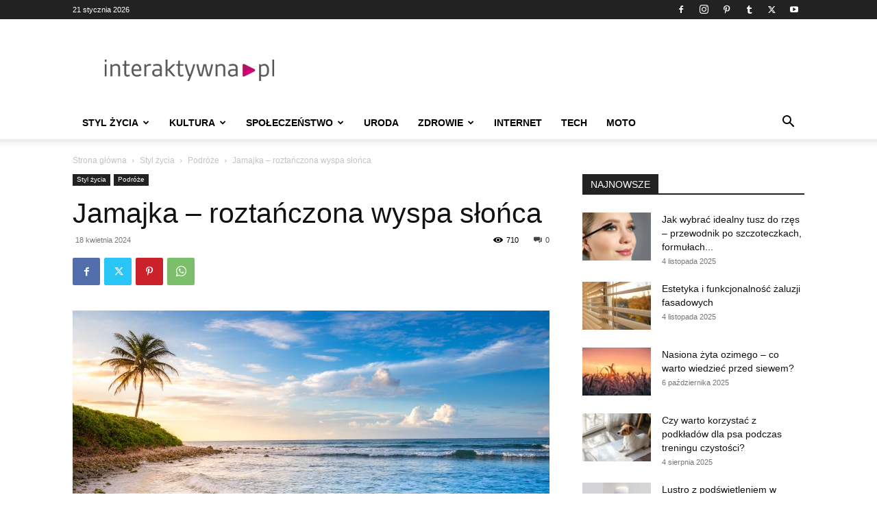

--- FILE ---
content_type: text/html; charset=utf-8
request_url: https://www.google.com/recaptcha/api2/aframe
body_size: 267
content:
<!DOCTYPE HTML><html><head><meta http-equiv="content-type" content="text/html; charset=UTF-8"></head><body><script nonce="dDWobPZEf0cuHhDkyYAOTg">/** Anti-fraud and anti-abuse applications only. See google.com/recaptcha */ try{var clients={'sodar':'https://pagead2.googlesyndication.com/pagead/sodar?'};window.addEventListener("message",function(a){try{if(a.source===window.parent){var b=JSON.parse(a.data);var c=clients[b['id']];if(c){var d=document.createElement('img');d.src=c+b['params']+'&rc='+(localStorage.getItem("rc::a")?sessionStorage.getItem("rc::b"):"");window.document.body.appendChild(d);sessionStorage.setItem("rc::e",parseInt(sessionStorage.getItem("rc::e")||0)+1);localStorage.setItem("rc::h",'1768988059846');}}}catch(b){}});window.parent.postMessage("_grecaptcha_ready", "*");}catch(b){}</script></body></html>